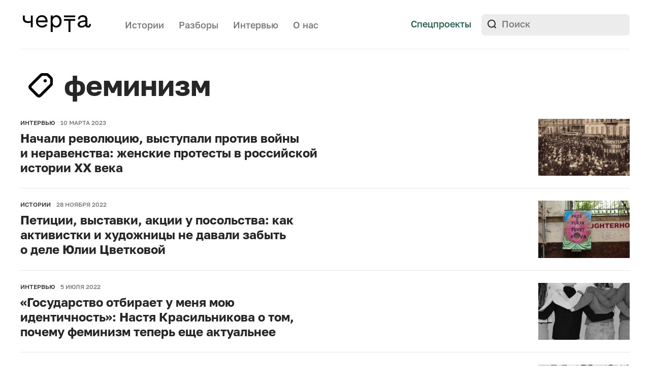

--- FILE ---
content_type: text/html; charset=UTF-8
request_url: https://cherta.media/tag/feminizm/
body_size: 20533
content:
<!doctype html>
<html lang="ru-RU">
<head>
    <meta charset="UTF-8">
    <meta name="viewport" content="width=device-width, initial-scale=1">
	<meta name="msvalidate.01" content="51AA5E70637A783741B8246F3A57A317" />
	<meta name="google-site-verification" content="9BVCn7qWBNqUU3XTKFGfbu6R5vYBZyOL-wn98jjOTkI" />
    <meta name="telegram:channel" content="@chertamedia">
    <meta property="tg:site_verification" content="">
    <link rel="profile" href="https://gmpg.org/xfn/11">

    <meta name='robots' content='index, follow, max-image-preview:large, max-snippet:-1, max-video-preview:-1' />

	<!-- This site is optimized with the Yoast SEO Premium plugin v26.4 (Yoast SEO v26.7) - https://yoast.com/wordpress/plugins/seo/ -->
	<title>Статьи по тегу феминизм &#8212; Черта</title>
	<meta name="description" content="Все материалы по тегу феминизм" />
	<link rel="canonical" href="https://cherta.media/tag/feminizm/" />
	<link rel="next" href="https://cherta.media/tag/feminizm/page/2/" />
	<meta property="og:locale" content="ru_RU" />
	<meta property="og:type" content="article" />
	<meta property="og:title" content="феминизм" />
	<meta property="og:description" content="Все материалы по тегу феминизм" />
	<meta property="og:url" content="https://cherta.media/tag/feminizm/" />
	<meta property="og:site_name" content="Черта" />
	<meta property="og:image" content="https://cherta.media/wp-content/uploads/2022/01/cherta_snippet.png" />
	<meta property="og:image:width" content="1948" />
	<meta property="og:image:height" content="1018" />
	<meta property="og:image:type" content="image/png" />
	<meta name="twitter:card" content="summary_large_image" />
	<meta name="twitter:site" content="@Cherta_media" />
	<script type="application/ld+json" class="yoast-schema-graph">{"@context":"https://schema.org","@graph":[{"@type":"CollectionPage","@id":"https://cherta.media/tag/feminizm/","url":"https://cherta.media/tag/feminizm/","name":"Статьи по тегу феминизм &#8212; Черта","isPartOf":{"@id":"https://cherta.media/#website"},"primaryImageOfPage":{"@id":"https://cherta.media/tag/feminizm/#primaryimage"},"image":{"@id":"https://cherta.media/tag/feminizm/#primaryimage"},"thumbnailUrl":"https://cherta.media/wp-content/uploads/2023/03/zhenshina.jpg","description":"Все материалы по тегу феминизм","breadcrumb":{"@id":"https://cherta.media/tag/feminizm/#breadcrumb"},"inLanguage":"ru-RU"},{"@type":"ImageObject","inLanguage":"ru-RU","@id":"https://cherta.media/tag/feminizm/#primaryimage","url":"https://cherta.media/wp-content/uploads/2023/03/zhenshina.jpg","contentUrl":"https://cherta.media/wp-content/uploads/2023/03/zhenshina.jpg","width":817,"height":499},{"@type":"BreadcrumbList","@id":"https://cherta.media/tag/feminizm/#breadcrumb","itemListElement":[{"@type":"ListItem","position":1,"name":"Главная страница","item":"https://cherta.media/"},{"@type":"ListItem","position":2,"name":"феминизм"}]},{"@type":"WebSite","@id":"https://cherta.media/#website","url":"https://cherta.media/","name":"Черта","description":"Медиа о насилии","publisher":{"@id":"https://cherta.media/#organization"},"potentialAction":[{"@type":"SearchAction","target":{"@type":"EntryPoint","urlTemplate":"https://cherta.media/?s={search_term_string}"},"query-input":{"@type":"PropertyValueSpecification","valueRequired":true,"valueName":"search_term_string"}}],"inLanguage":"ru-RU"},{"@type":"Organization","@id":"https://cherta.media/#organization","name":"Черта","url":"https://cherta.media/","logo":{"@type":"ImageObject","inLanguage":"ru-RU","@id":"https://cherta.media/#/schema/logo/image/","url":"https://cherta.media/wp-content/uploads/2022/01/cherta_snippet2.png","contentUrl":"https://cherta.media/wp-content/uploads/2022/01/cherta_snippet2.png","width":1024,"height":1024,"caption":"Черта"},"image":{"@id":"https://cherta.media/#/schema/logo/image/"},"sameAs":["https://www.facebook.com/cherta.media","https://x.com/Cherta_media","https://www.instagram.com/cherta.media/"]}]}</script>
	<!-- / Yoast SEO Premium plugin. -->


<link rel='dns-prefetch' href='//yastatic.net' />
<link rel="alternate" type="application/rss+xml" title="Черта &raquo; Лента" href="https://cherta.media/feed/" />
<link rel="alternate" type="application/rss+xml" title="Черта &raquo; Лента метки феминизм" href="https://cherta.media/tag/feminizm/feed/" />
<style id='wp-img-auto-sizes-contain-inline-css'>
img:is([sizes=auto i],[sizes^="auto," i]){contain-intrinsic-size:3000px 1500px}
/*# sourceURL=wp-img-auto-sizes-contain-inline-css */
</style>
<style id='wp-emoji-styles-inline-css'>

	img.wp-smiley, img.emoji {
		display: inline !important;
		border: none !important;
		box-shadow: none !important;
		height: 1em !important;
		width: 1em !important;
		margin: 0 0.07em !important;
		vertical-align: -0.1em !important;
		background: none !important;
		padding: 0 !important;
	}
/*# sourceURL=wp-emoji-styles-inline-css */
</style>
<style id='classic-theme-styles-inline-css'>
/*! This file is auto-generated */
.wp-block-button__link{color:#fff;background-color:#32373c;border-radius:9999px;box-shadow:none;text-decoration:none;padding:calc(.667em + 2px) calc(1.333em + 2px);font-size:1.125em}.wp-block-file__button{background:#32373c;color:#fff;text-decoration:none}
/*# sourceURL=/wp-includes/css/classic-themes.min.css */
</style>
<link rel='stylesheet' id='nn-media-style-css' href='https://cherta.media/wp-content/themes/nn-media/style.css?ver=1762959958' media='all' />
<style id='wp-typography-custom-inline-css'>
sub, sup{font-size: 75%;line-height: 100%}sup{vertical-align: 60%}sub{vertical-align: -10%}.amp{font-family: Baskerville, "Goudy Old Style", Palatino, "Book Antiqua", "Warnock Pro", serif;font-size: 1.1em;font-style: italic;font-weight: normal;line-height: 1em}.caps{font-size: 90%}.dquo{margin-left: -0.4em}.quo{margin-left: -0.2em}.pull-single{margin-left: -0.15em}.push-single{margin-right: 0.15em}.pull-double{margin-left: -0.38em}.push-double{margin-right: 0.38em}
/*# sourceURL=wp-typography-custom-inline-css */
</style>
<style id='wp-typography-safari-font-workaround-inline-css'>
body {-webkit-font-feature-settings: "liga";font-feature-settings: "liga";-ms-font-feature-settings: normal;}
/*# sourceURL=wp-typography-safari-font-workaround-inline-css */
</style>
<link rel="https://api.w.org/" href="https://cherta.media/wp-json/" /><link rel="alternate" title="JSON" type="application/json" href="https://cherta.media/wp-json/wp/v2/tags/20" /><link rel="EditURI" type="application/rsd+xml" title="RSD" href="https://cherta.media/xmlrpc.php?rsd" />
<meta name="generator" content="WordPress 6.9" />

			<script>
window.ioObject='io';
(function(i){window[i]=window[i]||function(){(window[i].a=window[i].a||[]).push(arguments)}})(window.ioObject);
</script>
		<script async src="https://cdn.onthe.io/io.js/fIMoTalxryAO"></script>
		<script>
            window._io_config = window._io_config || {};
            window._io_config["0.2.0"] = window._io_config["0.2.0"] || [];
            window._io_config["0.2.0"].push({
                page_url: window.location.href,
                page_title: "феминизм",
                page_type: "default",
                page_language: "en"
            });
		</script>
		<link rel="amphtml" href="https://cherta.media/tag/feminizm/amp/"><link rel="icon" href="https://cherta.media/wp-content/uploads/2022/10/favicon-120px.png" sizes="32x32" />
<link rel="icon" href="https://cherta.media/wp-content/uploads/2022/10/favicon-120px.png" sizes="192x192" />
<link rel="apple-touch-icon" href="https://cherta.media/wp-content/uploads/2022/10/favicon-120px.png" />
<meta name="msapplication-TileImage" content="https://cherta.media/wp-content/uploads/2022/10/favicon-120px.png" />

<style id='global-styles-inline-css'>
:root{--wp--preset--aspect-ratio--square: 1;--wp--preset--aspect-ratio--4-3: 4/3;--wp--preset--aspect-ratio--3-4: 3/4;--wp--preset--aspect-ratio--3-2: 3/2;--wp--preset--aspect-ratio--2-3: 2/3;--wp--preset--aspect-ratio--16-9: 16/9;--wp--preset--aspect-ratio--9-16: 9/16;--wp--preset--color--black: #000000;--wp--preset--color--cyan-bluish-gray: #abb8c3;--wp--preset--color--white: #ffffff;--wp--preset--color--pale-pink: #f78da7;--wp--preset--color--vivid-red: #cf2e2e;--wp--preset--color--luminous-vivid-orange: #ff6900;--wp--preset--color--luminous-vivid-amber: #fcb900;--wp--preset--color--light-green-cyan: #7bdcb5;--wp--preset--color--vivid-green-cyan: #00d084;--wp--preset--color--pale-cyan-blue: #8ed1fc;--wp--preset--color--vivid-cyan-blue: #0693e3;--wp--preset--color--vivid-purple: #9b51e0;--wp--preset--gradient--vivid-cyan-blue-to-vivid-purple: linear-gradient(135deg,rgb(6,147,227) 0%,rgb(155,81,224) 100%);--wp--preset--gradient--light-green-cyan-to-vivid-green-cyan: linear-gradient(135deg,rgb(122,220,180) 0%,rgb(0,208,130) 100%);--wp--preset--gradient--luminous-vivid-amber-to-luminous-vivid-orange: linear-gradient(135deg,rgb(252,185,0) 0%,rgb(255,105,0) 100%);--wp--preset--gradient--luminous-vivid-orange-to-vivid-red: linear-gradient(135deg,rgb(255,105,0) 0%,rgb(207,46,46) 100%);--wp--preset--gradient--very-light-gray-to-cyan-bluish-gray: linear-gradient(135deg,rgb(238,238,238) 0%,rgb(169,184,195) 100%);--wp--preset--gradient--cool-to-warm-spectrum: linear-gradient(135deg,rgb(74,234,220) 0%,rgb(151,120,209) 20%,rgb(207,42,186) 40%,rgb(238,44,130) 60%,rgb(251,105,98) 80%,rgb(254,248,76) 100%);--wp--preset--gradient--blush-light-purple: linear-gradient(135deg,rgb(255,206,236) 0%,rgb(152,150,240) 100%);--wp--preset--gradient--blush-bordeaux: linear-gradient(135deg,rgb(254,205,165) 0%,rgb(254,45,45) 50%,rgb(107,0,62) 100%);--wp--preset--gradient--luminous-dusk: linear-gradient(135deg,rgb(255,203,112) 0%,rgb(199,81,192) 50%,rgb(65,88,208) 100%);--wp--preset--gradient--pale-ocean: linear-gradient(135deg,rgb(255,245,203) 0%,rgb(182,227,212) 50%,rgb(51,167,181) 100%);--wp--preset--gradient--electric-grass: linear-gradient(135deg,rgb(202,248,128) 0%,rgb(113,206,126) 100%);--wp--preset--gradient--midnight: linear-gradient(135deg,rgb(2,3,129) 0%,rgb(40,116,252) 100%);--wp--preset--font-size--small: 13px;--wp--preset--font-size--medium: 20px;--wp--preset--font-size--large: 36px;--wp--preset--font-size--x-large: 42px;--wp--preset--spacing--20: 0.44rem;--wp--preset--spacing--30: 0.67rem;--wp--preset--spacing--40: 1rem;--wp--preset--spacing--50: 1.5rem;--wp--preset--spacing--60: 2.25rem;--wp--preset--spacing--70: 3.38rem;--wp--preset--spacing--80: 5.06rem;--wp--preset--shadow--natural: 6px 6px 9px rgba(0, 0, 0, 0.2);--wp--preset--shadow--deep: 12px 12px 50px rgba(0, 0, 0, 0.4);--wp--preset--shadow--sharp: 6px 6px 0px rgba(0, 0, 0, 0.2);--wp--preset--shadow--outlined: 6px 6px 0px -3px rgb(255, 255, 255), 6px 6px rgb(0, 0, 0);--wp--preset--shadow--crisp: 6px 6px 0px rgb(0, 0, 0);}:where(.is-layout-flex){gap: 0.5em;}:where(.is-layout-grid){gap: 0.5em;}body .is-layout-flex{display: flex;}.is-layout-flex{flex-wrap: wrap;align-items: center;}.is-layout-flex > :is(*, div){margin: 0;}body .is-layout-grid{display: grid;}.is-layout-grid > :is(*, div){margin: 0;}:where(.wp-block-columns.is-layout-flex){gap: 2em;}:where(.wp-block-columns.is-layout-grid){gap: 2em;}:where(.wp-block-post-template.is-layout-flex){gap: 1.25em;}:where(.wp-block-post-template.is-layout-grid){gap: 1.25em;}.has-black-color{color: var(--wp--preset--color--black) !important;}.has-cyan-bluish-gray-color{color: var(--wp--preset--color--cyan-bluish-gray) !important;}.has-white-color{color: var(--wp--preset--color--white) !important;}.has-pale-pink-color{color: var(--wp--preset--color--pale-pink) !important;}.has-vivid-red-color{color: var(--wp--preset--color--vivid-red) !important;}.has-luminous-vivid-orange-color{color: var(--wp--preset--color--luminous-vivid-orange) !important;}.has-luminous-vivid-amber-color{color: var(--wp--preset--color--luminous-vivid-amber) !important;}.has-light-green-cyan-color{color: var(--wp--preset--color--light-green-cyan) !important;}.has-vivid-green-cyan-color{color: var(--wp--preset--color--vivid-green-cyan) !important;}.has-pale-cyan-blue-color{color: var(--wp--preset--color--pale-cyan-blue) !important;}.has-vivid-cyan-blue-color{color: var(--wp--preset--color--vivid-cyan-blue) !important;}.has-vivid-purple-color{color: var(--wp--preset--color--vivid-purple) !important;}.has-black-background-color{background-color: var(--wp--preset--color--black) !important;}.has-cyan-bluish-gray-background-color{background-color: var(--wp--preset--color--cyan-bluish-gray) !important;}.has-white-background-color{background-color: var(--wp--preset--color--white) !important;}.has-pale-pink-background-color{background-color: var(--wp--preset--color--pale-pink) !important;}.has-vivid-red-background-color{background-color: var(--wp--preset--color--vivid-red) !important;}.has-luminous-vivid-orange-background-color{background-color: var(--wp--preset--color--luminous-vivid-orange) !important;}.has-luminous-vivid-amber-background-color{background-color: var(--wp--preset--color--luminous-vivid-amber) !important;}.has-light-green-cyan-background-color{background-color: var(--wp--preset--color--light-green-cyan) !important;}.has-vivid-green-cyan-background-color{background-color: var(--wp--preset--color--vivid-green-cyan) !important;}.has-pale-cyan-blue-background-color{background-color: var(--wp--preset--color--pale-cyan-blue) !important;}.has-vivid-cyan-blue-background-color{background-color: var(--wp--preset--color--vivid-cyan-blue) !important;}.has-vivid-purple-background-color{background-color: var(--wp--preset--color--vivid-purple) !important;}.has-black-border-color{border-color: var(--wp--preset--color--black) !important;}.has-cyan-bluish-gray-border-color{border-color: var(--wp--preset--color--cyan-bluish-gray) !important;}.has-white-border-color{border-color: var(--wp--preset--color--white) !important;}.has-pale-pink-border-color{border-color: var(--wp--preset--color--pale-pink) !important;}.has-vivid-red-border-color{border-color: var(--wp--preset--color--vivid-red) !important;}.has-luminous-vivid-orange-border-color{border-color: var(--wp--preset--color--luminous-vivid-orange) !important;}.has-luminous-vivid-amber-border-color{border-color: var(--wp--preset--color--luminous-vivid-amber) !important;}.has-light-green-cyan-border-color{border-color: var(--wp--preset--color--light-green-cyan) !important;}.has-vivid-green-cyan-border-color{border-color: var(--wp--preset--color--vivid-green-cyan) !important;}.has-pale-cyan-blue-border-color{border-color: var(--wp--preset--color--pale-cyan-blue) !important;}.has-vivid-cyan-blue-border-color{border-color: var(--wp--preset--color--vivid-cyan-blue) !important;}.has-vivid-purple-border-color{border-color: var(--wp--preset--color--vivid-purple) !important;}.has-vivid-cyan-blue-to-vivid-purple-gradient-background{background: var(--wp--preset--gradient--vivid-cyan-blue-to-vivid-purple) !important;}.has-light-green-cyan-to-vivid-green-cyan-gradient-background{background: var(--wp--preset--gradient--light-green-cyan-to-vivid-green-cyan) !important;}.has-luminous-vivid-amber-to-luminous-vivid-orange-gradient-background{background: var(--wp--preset--gradient--luminous-vivid-amber-to-luminous-vivid-orange) !important;}.has-luminous-vivid-orange-to-vivid-red-gradient-background{background: var(--wp--preset--gradient--luminous-vivid-orange-to-vivid-red) !important;}.has-very-light-gray-to-cyan-bluish-gray-gradient-background{background: var(--wp--preset--gradient--very-light-gray-to-cyan-bluish-gray) !important;}.has-cool-to-warm-spectrum-gradient-background{background: var(--wp--preset--gradient--cool-to-warm-spectrum) !important;}.has-blush-light-purple-gradient-background{background: var(--wp--preset--gradient--blush-light-purple) !important;}.has-blush-bordeaux-gradient-background{background: var(--wp--preset--gradient--blush-bordeaux) !important;}.has-luminous-dusk-gradient-background{background: var(--wp--preset--gradient--luminous-dusk) !important;}.has-pale-ocean-gradient-background{background: var(--wp--preset--gradient--pale-ocean) !important;}.has-electric-grass-gradient-background{background: var(--wp--preset--gradient--electric-grass) !important;}.has-midnight-gradient-background{background: var(--wp--preset--gradient--midnight) !important;}.has-small-font-size{font-size: var(--wp--preset--font-size--small) !important;}.has-medium-font-size{font-size: var(--wp--preset--font-size--medium) !important;}.has-large-font-size{font-size: var(--wp--preset--font-size--large) !important;}.has-x-large-font-size{font-size: var(--wp--preset--font-size--x-large) !important;}
/*# sourceURL=global-styles-inline-css */
</style>
</head>

<body data-rsssl=1 class="archive tag tag-feminizm tag-20 wp-custom-logo wp-theme-nn-media">
<div class="mobile-overlay"></div>
<header class="header-main">
    <div class="internal-wrapper">
        <div class="header-bottom clearfix">
            <div class="header-top__logo">
                <a href="https://cherta.media/">
                    <img src="https://cherta.media/wp-content/themes/nn-media/img/logo.svg" alt="">
                </a>
            </div>
            <div class="header-nav">
                <nav>
                    <div class="menu-menu-1-container"><ul id="menu-menu-1" class="menu"><li id="menu-item-342" class="menu-item menu-item-type-post_type_archive menu-item-object-story menu-item-342"><a href="https://cherta.media/story/">Истории</a></li>
<li id="menu-item-29984" class="menu-item menu-item-type-taxonomy menu-item-object-category menu-item-29984"><a href="https://cherta.media/explainers/">Разборы</a></li>
<li id="menu-item-343" class="menu-item menu-item-type-post_type_archive menu-item-object-interview menu-item-343"><a href="https://cherta.media/interview/">Интервью</a></li>
<li id="menu-item-25546" class="header-about-us menu-item menu-item-type-post_type menu-item-object-page menu-item-25546"><a href="https://cherta.media/o-nas/">О нас</a></li>
</ul></div>                </nav>
            </div>

            <div class="header-top__links">
                <!-- <a class="button-default header-donate-mobile" target="_blank" href="https://nasiliu.net/podderzhat/">Поддержать</a> -->
                <a class="header-top__links_link" href="https://cherta.media/projects">Спецпроекты</a>
                <!-- <a class="header-top__links_link mailing-link" href="#">Рассылка</a> -->
                <!-- <a class="header-top__links_link link-line-gray" target="_blank" href="https://nasiliu.net">На сайт Центра</a> -->
                <div class="header-bottom__right">
                    <form class="header-search" role="search" method="get" id="searchform" action="https://cherta.media/">
    <input type="text" value="" name="s" id="s" placeholder="Поиск">
    <input type="submit" id="searchsubmit" value="">
</form>
                </div>
            </div>
            <div class="header-nav-mobile">
              <!-- <a class="header-top__links_link mailing-link" href="#">Рассылка</a> -->
              <a class="header-top__links_link spec-link" href="https://cherta.media/projects">Спецпроекты</a>
              <div class="mobile-bar"  >
                <svg class="nav-icon-open" width="26" height="19" viewBox="0 0 26 19" fill="none" xmlns="http://www.w3.org/2000/svg">
                <path d="M0 1.5C0 0.670854 0.5798 0 1.2935 0H11.7065C12.0496 1.18561e-08 12.3786 0.158035 12.6211 0.43934C12.8637 0.720644 13 1.10218 13 1.5C13 1.89782 12.8637 2.27936 12.6211 2.56066C12.3786 2.84196 12.0496 3 11.7065 3H1.2935C0.950442 3 0.621436 2.84196 0.378857 2.56066C0.136279 2.27936 0 1.89782 0 1.5Z" fill="#272727"/>
                <path d="M0 9.5C0 8.67085 0.5798 8 1.2935 8H24.7065C25.0496 8 25.3786 8.15803 25.6211 8.43934C25.8637 8.72064 26 9.10218 26 9.5C26 9.89782 25.8637 10.2794 25.6211 10.5607C25.3786 10.842 25.0496 11 24.7065 11H1.2935C0.950442 11 0.621436 10.842 0.378857 10.5607C0.136279 10.2794 0 9.89782 0 9.5Z" fill="#272727"/>
                <path d="M1.27929 16C0.939998 16 0.614607 16.158 0.374694 16.4393C0.134782 16.7206 0 17.1022 0 17.5C0 17.8978 0.134782 18.2794 0.374694 18.5607C0.614607 18.842 0.939998 19 1.27929 19H16.7207C17.06 19 17.3854 18.842 17.6253 18.5607C17.8652 18.2794 18 17.8978 18 17.5C18 17.1022 17.8652 16.7206 17.6253 16.4393C17.3854 16.158 17.06 16 16.7207 16H1.27929Z" fill="#272727"/>
                </svg>
                <svg class="nav-icon-close" width="20" height="20" viewBox="0 0 20 20" fill="none" xmlns="http://www.w3.org/2000/svg">
                <path d="M18.8882 1.11155C18.274 0.497395 17.3807 0.396915 16.8927 0.884893L0.88452 16.8931C0.649961 17.1276 0.542067 17.4696 0.584574 17.8439C0.62708 18.2181 0.816505 18.5939 1.11118 18.8885C1.40585 19.1832 1.78163 19.3726 2.15585 19.4151C2.53007 19.4576 2.87208 19.3497 3.10664 19.1152L19.1148 3.10702C19.3494 2.87246 19.4573 2.53045 19.4148 2.15623C19.3723 1.782 19.1828 1.40622 18.8882 1.11155Z" fill="#272727"/>
                <path d="M1.11184 1.11106C1.72599 0.496907 2.61933 0.396427 3.10731 0.884405L19.1155 16.8926C19.35 17.1271 19.4579 17.4691 19.4154 17.8434C19.3729 18.2176 19.1835 18.5934 18.8888 18.888C18.5942 19.1827 18.2184 19.3721 17.8441 19.4146C17.4699 19.4572 17.1279 19.3493 16.8934 19.1147L0.885182 3.10653C0.650624 2.87197 0.542729 2.52996 0.585236 2.15574C0.627742 1.78151 0.817167 1.40573 1.11184 1.11106Z" fill="#272727"/>
                </svg>

              </div>

            </div>
        </div>

        <div class="border-line"></div>
        <nav class="header-menu" >
          <div class="internal-wrapper">
            <div class="menu-wrapper">
                  <div class="mobile">
                      <form class="header-search" role="search" method="get" id="searchform" action="https://cherta.media/">
    <input type="text" value="" name="s" id="s" placeholder="Поиск">
    <input type="submit" id="searchsubmit" value="">
</form>
                  </div>
              <div class="menu-container">
                    <div class="menu-item"><a href="https://t.me/chertamedia" target="_blank">Телеграм</a></div>
                    <div class="menu-menu-1-container"><ul id="menu-menu-2" class="menu"><li class="menu-item menu-item-type-post_type_archive menu-item-object-story menu-item-342"><a href="https://cherta.media/story/">Истории</a></li>
<li class="menu-item menu-item-type-taxonomy menu-item-object-category menu-item-29984"><a href="https://cherta.media/explainers/">Разборы</a></li>
<li class="menu-item menu-item-type-post_type_archive menu-item-object-interview menu-item-343"><a href="https://cherta.media/interview/">Интервью</a></li>
<li class="header-about-us menu-item menu-item-type-post_type menu-item-object-page menu-item-25546"><a href="https://cherta.media/o-nas/">О нас</a></li>
</ul></div>              </div>


            </div>

          </div>
        </nav>
        <!-- <div class="header-bottom clearfix">
            <div class="header-bottom__left">

                <div class="header-donate">
                    <a class="button-default" target="_blank" href="https://nasiliu.net/podderzhat/">
                        Поддержать Центр
                    </a>
                </div>
            </div>

        </div> -->
    </div>

    <div class="mailing-overlay"></div>
<div class="mailing-block">
    <div class="mailing-block__close-icon">
        <svg width="24" height="24" viewBox="0 0 24 24" fill="none" xmlns="http://www.w3.org/2000/svg">
            <path d="M5 5L12 12M19 19L12 12M12 12L19 5L5 19" stroke="#636363" stroke-width="2" stroke-linecap="round" stroke-linejoin="round"/>
        </svg>
    </div>
    <div class="mailing-block__img">
        <img src="https://cherta.media/wp-content/themes/nn-media/img/message-icon.svg" alt="">
    </div>
    <div id="mailingFormBlock">
        <div class="mailing-block__title">
            Рассылка Черты
        </div>
        <div class="mailing-block__text">
            «Черта» — медиа про насилие и неравенство в России. Рассказываем интересные, важные, глубокие, драматичные и вдохновляющие истории. Изучаем важные проблемы, которые могут коснуться каждого.
        </div>
        <div class="mailing-block__form">
            <form action="" id="subscriptionForm">
                <div class="flex-wrapper">
                    <input id="mailingEmail" class="mailing-block__form_input-text" type="email" placeholder="E-mail" required>
                    <input id="mailingSubmit" class="mailing-block__form_input-submit" type="submit" value="Подписаться">
                </div>
            </form>
        </div>
    </div>
    <div id="mailingFormSuccessBlock" style="display: none">
        <div class="mailing-block__title">
            Спасибо за подписку!
        </div>
        <div class="mailing-block__text">
            Первые письма прилетят уже совсем скоро.
        </div>
        <button type="button" class="mailing-block__form_button_dismiss close-mailing-form">Супер!</button>
    </div>
    <div id="mailingFormFailureBlock" style="display: none">
        <div class="mailing-block__title">
            Что-то пошло не так :(
        </div>
        <div class="mailing-block__text">
            Пожалуйста, попробуйте позже.
        </div>
        <button type="button" class="mailing-block__form_button_dismiss close-mailing-form">Хорошо</button>
    </div>
</div>

</header>

<div class="page-main-padding"></div>
    <main  class="main-wrapper">

        <div class="internal-wrapper">
            <section class="page-search__title tag-title">
                <h1 class="page-search__title_title">
                    <div class="tag-title-img">
                        <svg width="64" height="64" viewBox="0 0 64 64" fill="none" xmlns="http://www.w3.org/2000/svg">
                            <path d="M33.8442 53.5355L54.0043 33.3925C55.7149 31.663 56 30.5846 56 27.9803V20.269C56 17.8681 55.4298 16.9118 53.5767 15.0399L48.9338 10.4212C47.0807 8.5697 46.1032 8 43.7003 8H36.0028C33.3962 8 32.3576 8.32554 30.6471 10.0347L10.4666 30.1777C7.188 33.4535 7.16764 37.0752 10.4666 40.3713L23.6419 53.5355C26.9612 56.8317 30.586 56.8113 33.8442 53.5355ZM30.4842 49.2017C29.3438 50.3411 28.2034 50.3818 27.002 49.1814L14.8244 37.0141C13.6026 35.8137 13.684 34.6743 14.8041 33.5349L34.5366 13.8598C34.9438 13.4325 35.2697 13.2494 35.8806 13.2494H43.3745C43.9446 13.2494 44.3519 13.4529 44.6981 13.7988L50.1963 19.272C50.5425 19.6179 50.7461 20.0451 50.7461 20.6148V28.1024C50.7461 28.7738 50.5832 29.0993 50.1963 29.4859L30.4842 49.2017ZM40.8901 26.2508C42.7024 26.2508 44.0872 24.8673 44.0872 23.0768C44.0872 21.3066 42.7024 19.9027 40.8901 19.9027C39.0981 19.9027 37.7133 21.3066 37.7133 23.0768C37.7133 24.8673 39.0981 26.2508 40.8901 26.2508Z" fill="black"/>
                        </svg>
                    </div>
                    феминизм                </h1>
            </section>

            <section class="page-search__block" id="tagAjaxContainer">
                                    <div class="page-search__block_item">
                        <a class="article-all-block-link article-img-link article-link-wrapper" href="https://cherta.media/interview/nachali-revolyuciyu-vystupali-protiv-vojny/">
                            <div class="flex-wrapper">
                                <div class="page-search__block_item_text">
                                    <div class="page-search__block_item_text_tags article-tags">
                                        <div class="article-tags__item">
                                            Интервью                                        </div>
                                        <div class="article-tags__item article-tags__gray">
                                            10 марта 2023                                        </div>
                                    </div>
                                    <div class="page-search__block_item_text_title-wrapper">
                                        <h2 class="article-img-link-title article-link-title page-search__block_item_text_title">
                                            Начали революцию, выступали против войны и&nbsp;неравенства: <span>женские протесты в&nbsp;российской истории XX&nbsp;века</span>                                        </h2>
                                    </div>
                                </div>
                                                                    <div class="page-search__block_item_img article-img-wrapper">
                                        <img width="282" height="176" src="https://cherta.media/wp-content/uploads/2023/03/zhenshina-282x176.jpg" class="attachment-story_thumb size-story_thumb wp-post-image" alt="" decoding="async" srcset="https://cherta.media/wp-content/uploads/2023/03/zhenshina-282x176.jpg 282w, https://cherta.media/wp-content/uploads/2023/03/zhenshina-588x368.jpg 588w, https://cherta.media/wp-content/uploads/2023/03/zhenshina-732x458.jpg 732w" sizes="(max-width: 282px) 100vw, 282px" />                                    </div>
                                                            </div>
                        </a>
                    </div>
                                    <div class="page-search__block_item">
                        <a class="article-all-block-link article-img-link article-link-wrapper" href="https://cherta.media/story/peticii-vystavki-akcii-u-posolstva/">
                            <div class="flex-wrapper">
                                <div class="page-search__block_item_text">
                                    <div class="page-search__block_item_text_tags article-tags">
                                        <div class="article-tags__item">
                                            Истории                                        </div>
                                        <div class="article-tags__item article-tags__gray">
                                            28 ноября 2022                                        </div>
                                    </div>
                                    <div class="page-search__block_item_text_title-wrapper">
                                        <h2 class="article-img-link-title article-link-title page-search__block_item_text_title">
                                            Петиции, выставки, акции у&nbsp;посольства: <span>как активистки и&nbsp;художницы не давали забыть о&nbsp;деле Юлии Цветковой</span>                                        </h2>
                                    </div>
                                </div>
                                                                    <div class="page-search__block_item_img article-img-wrapper">
                                        <img width="282" height="176" src="https://cherta.media/wp-content/uploads/2022/11/photo_2022-11-28-12.27.49-282x176.jpeg" class="attachment-story_thumb size-story_thumb wp-post-image" alt="" decoding="async" srcset="https://cherta.media/wp-content/uploads/2022/11/photo_2022-11-28-12.27.49-282x176.jpeg 282w, https://cherta.media/wp-content/uploads/2022/11/photo_2022-11-28-12.27.49-588x368.jpeg 588w, https://cherta.media/wp-content/uploads/2022/11/photo_2022-11-28-12.27.49-732x458.jpeg 732w" sizes="(max-width: 282px) 100vw, 282px" />                                    </div>
                                                            </div>
                        </a>
                    </div>
                                    <div class="page-search__block_item">
                        <a class="article-all-block-link article-img-link article-link-wrapper" href="https://cherta.media/interview/gosudarstvo-otbiraet-u-menya-moyu-identichnost/">
                            <div class="flex-wrapper">
                                <div class="page-search__block_item_text">
                                    <div class="page-search__block_item_text_tags article-tags">
                                        <div class="article-tags__item">
                                            Интервью                                        </div>
                                        <div class="article-tags__item article-tags__gray">
                                            5 июля 2022                                        </div>
                                    </div>
                                    <div class="page-search__block_item_text_title-wrapper">
                                        <h2 class="article-img-link-title article-link-title page-search__block_item_text_title">
                                            «Государство отбирает у&nbsp;меня мою идентичность»: <span>Настя Красильникова о&nbsp;том, почему феминизм теперь еще актуальнее</span>                                        </h2>
                                    </div>
                                </div>
                                                                    <div class="page-search__block_item_img article-img-wrapper">
                                        <img width="282" height="176" src="https://cherta.media/wp-content/uploads/2022/07/greyscale-group-friends-back-hugging-each-other-282x176.jpg" class="attachment-story_thumb size-story_thumb wp-post-image" alt="интервью с настей красильниковой, женщины, солидарность, феминизм" decoding="async" srcset="https://cherta.media/wp-content/uploads/2022/07/greyscale-group-friends-back-hugging-each-other-282x176.jpg 282w, https://cherta.media/wp-content/uploads/2022/07/greyscale-group-friends-back-hugging-each-other-588x368.jpg 588w, https://cherta.media/wp-content/uploads/2022/07/greyscale-group-friends-back-hugging-each-other-732x458.jpg 732w" sizes="(max-width: 282px) 100vw, 282px" />                                    </div>
                                                            </div>
                        </a>
                    </div>
                                    <div class="page-search__block_item">
                        <a class="article-all-block-link article-img-link article-link-wrapper" href="https://cherta.media/fem-otel-zena-v-vashingtone-otkrylsya-pervyj-v-mire-otel-posvyashhennyj-dostizheniyam-zhenshhin/">
                            <div class="flex-wrapper">
                                <div class="page-search__block_item_text">
                                    <div class="page-search__block_item_text_tags article-tags">
                                        <div class="article-tags__item">
                                            Записи                                        </div>
                                        <div class="article-tags__item article-tags__gray">
                                            28 октября 2021                                        </div>
                                    </div>
                                    <div class="page-search__block_item_text_title-wrapper">
                                        <h2 class="article-img-link-title article-link-title page-search__block_item_text_title">
                                            Фем-отель «Зена»: в&nbsp;Вашингтоне открылся первый в&nbsp;мире отель, посвященный достижениям женщин                                        </h2>
                                    </div>
                                </div>
                                                                    <div class="page-search__block_item_img article-img-wrapper">
                                        <img width="282" height="176" src="https://cherta.media/wp-content/uploads/2021/10/-e1635424610669-282x176.jpg" class="attachment-story_thumb size-story_thumb wp-post-image" alt="" decoding="async" loading="lazy" />                                    </div>
                                                            </div>
                        </a>
                    </div>
                                    <div class="page-search__block_item">
                        <a class="article-all-block-link article-img-link article-link-wrapper" href="https://cherta.media/story/zolushki-texindustrii-kto-takie-gerlboss-kak-oni-stroyat-kareru-i-pochemu-ix-vse-nenavidyat/">
                            <div class="flex-wrapper">
                                <div class="page-search__block_item_text">
                                    <div class="page-search__block_item_text_tags article-tags">
                                        <div class="article-tags__item">
                                            Истории                                        </div>
                                        <div class="article-tags__item article-tags__gray">
                                            20 октября 2021                                        </div>
                                    </div>
                                    <div class="page-search__block_item_text_title-wrapper">
                                        <h2 class="article-img-link-title article-link-title page-search__block_item_text_title">
                                            Золушки техиндустрии: кто такие герлбосс, как они строят карьеру и&nbsp;почему их все ненавидят                                        </h2>
                                    </div>
                                </div>
                                                                    <div class="page-search__block_item_img article-img-wrapper">
                                        <img width="282" height="176" src="https://cherta.media/wp-content/uploads/2021/10/3-282x176.jpg" class="attachment-story_thumb size-story_thumb wp-post-image" alt="герлбосс, феминизм, карьера, критика, стеклянный потолок" decoding="async" loading="lazy" srcset="https://cherta.media/wp-content/uploads/2021/10/3-282x176.jpg 282w, https://cherta.media/wp-content/uploads/2021/10/3-588x368.jpg 588w, https://cherta.media/wp-content/uploads/2021/10/3-732x458.jpg 732w" sizes="auto, (max-width: 282px) 100vw, 282px" />                                    </div>
                                                            </div>
                        </a>
                    </div>
                                    <div class="page-search__block_item">
                        <a class="article-all-block-link article-img-link article-link-wrapper" href="https://cherta.media/interview/za-sebya-ne-strashno-strashno-ot-novostej-lyusya-shtejn/">
                            <div class="flex-wrapper">
                                <div class="page-search__block_item_text">
                                    <div class="page-search__block_item_text_tags article-tags">
                                        <div class="article-tags__item">
                                            Интервью                                        </div>
                                        <div class="article-tags__item article-tags__gray">
                                            18 октября 2021                                        </div>
                                    </div>
                                    <div class="page-search__block_item_text_title-wrapper">
                                        <h2 class="article-img-link-title article-link-title page-search__block_item_text_title">
                                            «За себя не страшно, страшно от новостей». Люся Штейн о&nbsp;приговоре, отношениях под арестом и&nbsp;игнорировании феминизма                                        </h2>
                                    </div>
                                </div>
                                                                    <div class="page-search__block_item_img article-img-wrapper">
                                        <img width="282" height="176" src="https://cherta.media/wp-content/uploads/2021/10/штейн111-282x176.png" class="attachment-story_thumb size-story_thumb wp-post-image" alt="" decoding="async" loading="lazy" srcset="https://cherta.media/wp-content/uploads/2021/10/штейн111-282x176.png 282w, https://cherta.media/wp-content/uploads/2021/10/штейн111-588x368.png 588w, https://cherta.media/wp-content/uploads/2021/10/штейн111-732x458.png 732w" sizes="auto, (max-width: 282px) 100vw, 282px" />                                    </div>
                                                            </div>
                        </a>
                    </div>
                                    <div class="page-search__block_item">
                        <a class="article-all-block-link article-img-link article-link-wrapper" href="https://cherta.media/interview/oksana-pushkina-ya-delala-vse-vozmozhnoe-chtoby-izbezhat-raskola-v-obshhestve/">
                            <div class="flex-wrapper">
                                <div class="page-search__block_item_text">
                                    <div class="page-search__block_item_text_tags article-tags">
                                        <div class="article-tags__item">
                                            Интервью                                        </div>
                                        <div class="article-tags__item article-tags__gray">
                                            13 октября 2021                                        </div>
                                    </div>
                                    <div class="page-search__block_item_text_title-wrapper">
                                        <h2 class="article-img-link-title article-link-title page-search__block_item_text_title">
                                            Оксана Пушкина: «Я делала все возможное, чтобы избежать раскола в&nbsp;обществе»                                        </h2>
                                    </div>
                                </div>
                                                                    <div class="page-search__block_item_img article-img-wrapper">
                                        <img width="282" height="176" src="https://cherta.media/wp-content/uploads/2021/10/photo_2021-10-12_14-04-57-282x176.jpg" class="attachment-story_thumb size-story_thumb wp-post-image" alt="закон о домашнем насилии, Оксана Пушкина, госдума, домашнее насилие, феминизм" decoding="async" loading="lazy" srcset="https://cherta.media/wp-content/uploads/2021/10/photo_2021-10-12_14-04-57-282x176.jpg 282w, https://cherta.media/wp-content/uploads/2021/10/photo_2021-10-12_14-04-57-588x368.jpg 588w, https://cherta.media/wp-content/uploads/2021/10/photo_2021-10-12_14-04-57-732x458.jpg 732w" sizes="auto, (max-width: 282px) 100vw, 282px" />                                    </div>
                                                            </div>
                        </a>
                    </div>
                                    <div class="page-search__block_item">
                        <a class="article-all-block-link article-img-link article-link-wrapper" href="https://cherta.media/v-roskomnadzore-predlozhili-priravnyat-lgbt-chajld-fri-i-radikalnyj-feminizm-k-extremizmu/">
                            <div class="flex-wrapper">
                                <div class="page-search__block_item_text">
                                    <div class="page-search__block_item_text_tags article-tags">
                                        <div class="article-tags__item">
                                            Записи                                        </div>
                                        <div class="article-tags__item article-tags__gray">
                                            30 сентября 2021                                        </div>
                                    </div>
                                    <div class="page-search__block_item_text_title-wrapper">
                                        <h2 class="article-img-link-title article-link-title page-search__block_item_text_title">
                                            В Роскомнадзоре предложили приравнять ЛГБТ, чайлд-фри и&nbsp;радикальный феминизм к&nbsp;экстремизму                                        </h2>
                                    </div>
                                </div>
                                                                    <div class="page-search__block_item_img article-img-wrapper">
                                        <img width="282" height="176" src="https://cherta.media/wp-content/uploads/2021/09/Group-186-2021-09-30T114927.901-282x176.jpg" class="attachment-story_thumb size-story_thumb wp-post-image" alt="В комиссии при Роскомнадзоре предложили признать экстремистскими движения чайлд-фри, радикального феминизма, фурри и ЛГБТ." decoding="async" loading="lazy" srcset="https://cherta.media/wp-content/uploads/2021/09/Group-186-2021-09-30T114927.901-282x176.jpg 282w, https://cherta.media/wp-content/uploads/2021/09/Group-186-2021-09-30T114927.901-588x368.jpg 588w, https://cherta.media/wp-content/uploads/2021/09/Group-186-2021-09-30T114927.901-732x458.jpg 732w" sizes="auto, (max-width: 282px) 100vw, 282px" />                                    </div>
                                                            </div>
                        </a>
                    </div>
                                    <div class="page-search__block_item">
                        <a class="article-all-block-link article-img-link article-link-wrapper" href="https://cherta.media/interview/my-vse-naxodimsya-pod-postoyannoj-ugrozoj-art-gruppa-gryaznye-zhenshhiny-o-gendernoj-diskriminacii-v-iskusstve/">
                            <div class="flex-wrapper">
                                <div class="page-search__block_item_text">
                                    <div class="page-search__block_item_text_tags article-tags">
                                        <div class="article-tags__item">
                                            Интервью                                        </div>
                                        <div class="article-tags__item article-tags__gray">
                                            24 сентября 2021                                        </div>
                                    </div>
                                    <div class="page-search__block_item_text_title-wrapper">
                                        <h2 class="article-img-link-title article-link-title page-search__block_item_text_title">
                                            «Мы все находимся под постоянной угрозой»: арт-группа «Грязные женщины» о&nbsp;гендерной дискриминации в&nbsp;искусстве                                        </h2>
                                    </div>
                                </div>
                                                                    <div class="page-search__block_item_img article-img-wrapper">
                                        <img width="282" height="176" src="https://cherta.media/wp-content/uploads/2021/09/DSC06728-282x176.jpg" class="attachment-story_thumb size-story_thumb wp-post-image" alt="современное искусство, Новосибирск, женщины в Новосибирске" decoding="async" loading="lazy" srcset="https://cherta.media/wp-content/uploads/2021/09/DSC06728-282x176.jpg 282w, https://cherta.media/wp-content/uploads/2021/09/DSC06728-588x368.jpg 588w, https://cherta.media/wp-content/uploads/2021/09/DSC06728-732x458.jpg 732w" sizes="auto, (max-width: 282px) 100vw, 282px" />                                    </div>
                                                            </div>
                        </a>
                    </div>
                                    <div class="page-search__block_item">
                        <a class="article-all-block-link article-img-link article-link-wrapper" href="https://cherta.media/interview/arina-xolina/">
                            <div class="flex-wrapper">
                                <div class="page-search__block_item_text">
                                    <div class="page-search__block_item_text_tags article-tags">
                                        <div class="article-tags__item">
                                            Интервью                                        </div>
                                        <div class="article-tags__item article-tags__gray">
                                            9 сентября 2021                                        </div>
                                    </div>
                                    <div class="page-search__block_item_text_title-wrapper">
                                        <h2 class="article-img-link-title article-link-title page-search__block_item_text_title">
                                            Арина Холина: «Женщины пошлют всех, станут лесбиянками, будут рожать с&nbsp;помощью спермобанков»                                        </h2>
                                    </div>
                                </div>
                                                                    <div class="page-search__block_item_img article-img-wrapper">
                                        <img width="282" height="176" src="https://cherta.media/wp-content/uploads/2021/09/заходная-холина-282x176.jpg" class="attachment-story_thumb size-story_thumb wp-post-image" alt="" decoding="async" loading="lazy" srcset="https://cherta.media/wp-content/uploads/2021/09/заходная-холина-282x176.jpg 282w, https://cherta.media/wp-content/uploads/2021/09/заходная-холина-588x368.jpg 588w, https://cherta.media/wp-content/uploads/2021/09/заходная-холина-732x458.jpg 732w" sizes="auto, (max-width: 282px) 100vw, 282px" />                                    </div>
                                                            </div>
                        </a>
                    </div>
                                    <div class="page-search__block_item">
                        <a class="article-all-block-link article-img-link article-link-wrapper" href="https://cherta.media/interview/etot-ushherb-ne-vozmestim-afganskaya-pravozashhitnica-o-tom-pochemu-zhenshhin-v-strane-ne-zhdet-nichego-xoroshego/">
                            <div class="flex-wrapper">
                                <div class="page-search__block_item_text">
                                    <div class="page-search__block_item_text_tags article-tags">
                                        <div class="article-tags__item">
                                            Интервью                                        </div>
                                        <div class="article-tags__item article-tags__gray">
                                            30 августа 2021                                        </div>
                                    </div>
                                    <div class="page-search__block_item_text_title-wrapper">
                                        <h2 class="article-img-link-title article-link-title page-search__block_item_text_title">
                                            Этот ущерб не возместим: афганская правозащитница о&nbsp;том, почему женщин в&nbsp;стране не ждет ничего хорошего                                        </h2>
                                    </div>
                                </div>
                                                                    <div class="page-search__block_item_img article-img-wrapper">
                                        <img width="282" height="176" src="https://cherta.media/wp-content/uploads/2021/08/cutafghan-282x176.jpg" class="attachment-story_thumb size-story_thumb wp-post-image" alt="Афганистан, права женщин, положение женщин, феминизм, терроризм, талибы" decoding="async" loading="lazy" srcset="https://cherta.media/wp-content/uploads/2021/08/cutafghan-282x176.jpg 282w, https://cherta.media/wp-content/uploads/2021/08/cutafghan-588x368.jpg 588w" sizes="auto, (max-width: 282px) 100vw, 282px" />                                    </div>
                                                            </div>
                        </a>
                    </div>
                                    <div class="page-search__block_item">
                        <a class="article-all-block-link article-img-link article-link-wrapper" href="https://cherta.media/story/prava-zhenshhin-dagestan/">
                            <div class="flex-wrapper">
                                <div class="page-search__block_item_text">
                                    <div class="page-search__block_item_text_tags article-tags">
                                        <div class="article-tags__item">
                                            Истории                                        </div>
                                        <div class="article-tags__item article-tags__gray">
                                            23 августа 2021                                        </div>
                                    </div>
                                    <div class="page-search__block_item_text_title-wrapper">
                                        <h2 class="article-img-link-title article-link-title page-search__block_item_text_title">
                                            «Дагестан глубже, чем кажется»: <span>что думают о&nbsp;правах женщин, разводах и&nbsp;насилии в&nbsp;республике</span>                                        </h2>
                                    </div>
                                </div>
                                                                    <div class="page-search__block_item_img article-img-wrapper">
                                        <img width="282" height="176" src="https://cherta.media/wp-content/uploads/2021/08/прокудин-горский-282x176.jpg" class="attachment-story_thumb size-story_thumb wp-post-image" alt="" decoding="async" loading="lazy" srcset="https://cherta.media/wp-content/uploads/2021/08/прокудин-горский-282x176.jpg 282w, https://cherta.media/wp-content/uploads/2021/08/прокудин-горский-588x368.jpg 588w, https://cherta.media/wp-content/uploads/2021/08/прокудин-горский-732x458.jpg 732w" sizes="auto, (max-width: 282px) 100vw, 282px" />                                    </div>
                                                            </div>
                        </a>
                    </div>
                                    <div class="page-search__block_item">
                        <a class="article-all-block-link article-img-link article-link-wrapper" href="https://cherta.media/story/sestry-musulmanki-za-chto-boretsya-islamskij-feminizm/">
                            <div class="flex-wrapper">
                                <div class="page-search__block_item_text">
                                    <div class="page-search__block_item_text_tags article-tags">
                                        <div class="article-tags__item">
                                            Истории                                        </div>
                                        <div class="article-tags__item article-tags__gray">
                                            19 августа 2021                                        </div>
                                    </div>
                                    <div class="page-search__block_item_text_title-wrapper">
                                        <h2 class="article-img-link-title article-link-title page-search__block_item_text_title">
                                            Сестры-мусульманки: за что борется исламский феминизм                                        </h2>
                                    </div>
                                </div>
                                                                    <div class="page-search__block_item_img article-img-wrapper">
                                        <img width="282" height="176" src="https://cherta.media/wp-content/uploads/2021/08/13180608504_448916dc7d_k-282x176.jpg" class="attachment-story_thumb size-story_thumb wp-post-image" alt="" decoding="async" loading="lazy" srcset="https://cherta.media/wp-content/uploads/2021/08/13180608504_448916dc7d_k-282x176.jpg 282w, https://cherta.media/wp-content/uploads/2021/08/13180608504_448916dc7d_k-588x368.jpg 588w, https://cherta.media/wp-content/uploads/2021/08/13180608504_448916dc7d_k-732x458.jpg 732w" sizes="auto, (max-width: 282px) 100vw, 282px" />                                    </div>
                                                            </div>
                        </a>
                    </div>
                                    <div class="page-search__block_item">
                        <a class="article-all-block-link article-img-link article-link-wrapper" href="https://cherta.media/story/uxod-za-rebenkom-dolzhen-oplachivatsya-kak-kristal-istman-borolas-za-posobiya-na-detej/">
                            <div class="flex-wrapper">
                                <div class="page-search__block_item_text">
                                    <div class="page-search__block_item_text_tags article-tags">
                                        <div class="article-tags__item">
                                            Истории                                        </div>
                                        <div class="article-tags__item article-tags__gray">
                                            13 августа 2021                                        </div>
                                    </div>
                                    <div class="page-search__block_item_text_title-wrapper">
                                        <h2 class="article-img-link-title article-link-title page-search__block_item_text_title">
                                            Уход за ребенком должен оплачиваться: как Кристал Истман боролась за пособия на детей                                        </h2>
                                    </div>
                                </div>
                                                                    <div class="page-search__block_item_img article-img-wrapper">
                                        <img width="282" height="176" src="https://cherta.media/wp-content/uploads/2021/08/3084419315_b666197de9_o-282x176.jpg" class="attachment-story_thumb size-story_thumb wp-post-image" alt="Феминизм, суфражистки" decoding="async" loading="lazy" srcset="https://cherta.media/wp-content/uploads/2021/08/3084419315_b666197de9_o-282x176.jpg 282w, https://cherta.media/wp-content/uploads/2021/08/3084419315_b666197de9_o-588x368.jpg 588w, https://cherta.media/wp-content/uploads/2021/08/3084419315_b666197de9_o-732x458.jpg 732w" sizes="auto, (max-width: 282px) 100vw, 282px" />                                    </div>
                                                            </div>
                        </a>
                    </div>
                                    <div class="page-search__block_item">
                        <a class="article-all-block-link article-img-link article-link-wrapper" href="https://cherta.media/deputat-gosdumy-predlozhila-zapretit-propagandu-feminizma-i-seks-prosveta/">
                            <div class="flex-wrapper">
                                <div class="page-search__block_item_text">
                                    <div class="page-search__block_item_text_tags article-tags">
                                        <div class="article-tags__item">
                                            Записи                                        </div>
                                        <div class="article-tags__item article-tags__gray">
                                            25 мая 2021                                        </div>
                                    </div>
                                    <div class="page-search__block_item_text_title-wrapper">
                                        <h2 class="article-img-link-title article-link-title page-search__block_item_text_title">
                                            Депутат Госдумы предложила запретить пропаганду феминизма и&nbsp;секс-просвета                                        </h2>
                                    </div>
                                </div>
                                                                    <div class="page-search__block_item_img article-img-wrapper">
                                        <img width="282" height="176" src="https://cherta.media/wp-content/uploads/2021/05/Group-186-2021-05-25T144457.101-282x176.jpg" class="attachment-story_thumb size-story_thumb wp-post-image" alt="Депутат Госдумы предложила запретить пропаганду феминизма и секс-просвета" decoding="async" loading="lazy" srcset="https://cherta.media/wp-content/uploads/2021/05/Group-186-2021-05-25T144457.101-282x176.jpg 282w, https://cherta.media/wp-content/uploads/2021/05/Group-186-2021-05-25T144457.101-588x368.jpg 588w, https://cherta.media/wp-content/uploads/2021/05/Group-186-2021-05-25T144457.101-732x458.jpg 732w" sizes="auto, (max-width: 282px) 100vw, 282px" />                                    </div>
                                                            </div>
                        </a>
                    </div>
                            </section>

                            <div class="show-more-wrapper article-three-rows-wrapper__show-more-wrapper">
                    <div class="show-more-wrapper__button" id="loadTagArchive"
                         data-page="2"
                         data-tag="">
                        Показать ещё немного
                    </div>
                </div>
            
        </div>

    </main>


<footer class="footer-main">

    <div class="footer-links">
        <div class="internal-wrapper flex-wrapper">
            <div class="footer-links__donate footer-link-item-block">
                <div class="footer-logo">
                    <a href="">
                        <img src="https://cherta.media/wp-content/themes/nn-media/img/logo.svg" alt="">
                    </a>
                </div>
                <div class="footer-links__donate__button">
                    <a class="button-default big" href="https://nasiliu.net/podderzhat/">Поддержать Центр</a>
                </div>
                <div class="footer-links__about">
                  Интересные, важные и глубокие тексты про насилие и неравенство в России.
                  <br>
                  <br>
                  «Черта» внесена Минюстом в реестр иностранных агентов. 18+
                </div>
            </div>
            <div class="footer-links__block footer-link-item-block big">
                <h2 class="footer-links__block_title">
                    Рубрики
                </h2>
                <nav>
                    <div class="menu-menu-footer-container"><ul id="menu-menu-footer" class="menu"><li id="menu-item-23287" class="menu-item menu-item-type-post_type_archive menu-item-object-story menu-item-23287"><a href="https://cherta.media/story/">Истории</a></li>
<li id="menu-item-29983" class="menu-item menu-item-type-taxonomy menu-item-object-category menu-item-29983"><a href="https://cherta.media/explainers/">Разборы</a></li>
<li id="menu-item-23288" class="menu-item menu-item-type-post_type_archive menu-item-object-interview menu-item-23288"><a href="https://cherta.media/interview/">Интервью</a></li>
<li id="menu-item-28675" class="menu-item menu-item-type-post_type menu-item-object-page menu-item-28675"><a href="https://cherta.media/o-nas/">О нас</a></li>
</ul></div>
                </nav>
            </div>
            <div class="footer-links__block footer-link-item-block big">
                <h2 class="footer-links__block_title">
                    Мы в соцсетях
                </h2>
                <div class="footer-socials">
                  <a target="_blank" href="https://t.me/chertamedia">
                      <!-- <svg class="icon" width="18" height="18" viewBox="0 0 18 18" fill="#757575" xmlns="http://www.w3.org/2000/svg">
                          <path d="M17.1998 3.50276L14.717 14.9358C14.5451 15.7471 14.043 15.9416 13.3415 15.5661L9.55894 12.8369L7.72954 14.5603C7.52322 14.7614 7.35129 14.9358 6.97303 14.9358C6.47785 14.9358 6.56038 14.7547 6.39532 14.2987L5.08861 10.148L1.34041 9.00804C0.528878 8.77335 0.522001 8.2302 1.51923 7.83457L16.1406 2.33599C16.8077 2.04765 17.4473 2.49693 17.1929 3.49606L17.1998 3.50276Z" fill="#757575"/>
                      </svg> -->
                      Телеграм
                  </a>
                    <a target="_blank" href="https://www.facebook.com/cherta.media">
                        <!-- <svg class="icon" width="18" height="18" viewBox="0 0 18 18" fill="#757575" xmlns="http://www.w3.org/2000/svg">
                            <path d="M17.9986 8.99933C17.9986 4.02912 13.9695 0 8.99932 0C4.02912 0 0 4.02912 0 8.99933C0 13.4912 3.29092 17.2142 7.59315 17.8893V11.6007H5.30818V8.99933H7.59315V7.01665C7.59315 4.7612 8.9367 3.51536 10.9923 3.51536C11.9769 3.51536 13.0068 3.69112 13.0068 3.69112V5.90579H11.872C10.7541 5.90579 10.4054 6.5995 10.4054 7.31118V8.99933H12.9013L12.5023 11.6007H10.4054V17.8893C14.7077 17.2142 17.9986 13.4912 17.9986 8.99933Z" fill="#757575"/>
                        </svg> -->
                        Фейсбук
                    </a>
                    <!-- <a target="_blank" href="https://vk.com/cherta.media"> -->
                        <!-- <svg class="icon" width="18" height="18" viewBox="0 0 18 18" fill="#757575" xmlns="http://www.w3.org/2000/svg">
                            <path d="M11.763 0H6.237C1.194 0 0 1.194 0 6.237V11.763C0 16.806 1.194 18 6.237 18H11.763C16.806 18 18 16.806 18 11.763V6.237C18 1.194 16.7933 0 11.763 0ZM14.532 12.8422H13.224C12.729 12.8422 12.576 12.4485 11.6865 11.547C10.9117 10.797 10.569 10.6957 10.3785 10.6957C10.1115 10.6957 10.035 10.7723 10.035 11.1405V12.3218C10.035 12.6398 9.93375 12.8302 9.09525 12.8302C7.71075 12.8302 6.17325 11.9917 5.094 10.4288C3.468 8.14275 3.0225 6.4275 3.0225 6.072C3.0225 5.8815 3.099 5.70375 3.46725 5.70375H4.77525C5.10525 5.70375 5.23275 5.856 5.36025 6.2115C6.0075 8.079 7.0875 9.71775 7.53225 9.71775C7.69725 9.71775 7.77375 9.64125 7.77375 9.22275V7.29075C7.72275 6.40125 7.2525 6.3255 7.2525 6.00825C7.2525 5.85525 7.38 5.703 7.5825 5.703H9.6405C9.92025 5.703 10.0215 5.85525 10.0215 6.18525V8.79C10.0215 9.069 10.149 9.171 10.2248 9.171C10.3898 9.171 10.53 9.069 10.8345 8.7645C11.775 7.71 12.4478 6.084 12.4478 6.084C12.537 5.8935 12.6892 5.71575 13.02 5.71575H14.328C14.7218 5.71575 14.811 5.91825 14.7218 6.198C14.5568 6.96075 12.9562 9.22125 12.9562 9.22125C12.8167 9.45 12.7657 9.55125 12.9562 9.80625C13.0957 9.99675 13.5533 10.3905 13.8585 10.746C14.4173 11.3813 14.8485 11.9145 14.9633 12.2835C15.0907 12.651 14.8995 12.8415 14.5312 12.8415L14.532 12.8422Z" fill="#757575"/>
                        </svg> -->
                        <!-- Вконтакте -->
                    <!-- </a> -->
                    <a target="_blank" href="https://www.instagram.com/cherta.media">
                      <!-- <svg class="icon" width="18" height="18" viewBox="0 0 18 18" fill="#757575" xmlns="http://www.w3.org/2000/svg">
                      <path d="M9.00098 6.18812C7.4527 6.18812 6.18918 7.45163 6.18918 8.99991C6.18918 10.5482 7.4527 11.8117 9.00098 11.8117C10.5493 11.8117 11.8128 10.5482 11.8128 8.99991C11.8128 7.45163 10.5493 6.18812 9.00098 6.18812ZM17.4343 8.99991C17.4343 7.83554 17.4448 6.68171 17.3794 5.51945C17.314 4.16945 17.0061 2.97132 16.0189 1.98413C15.0296 0.994836 13.8336 0.688977 12.4836 0.623586C11.3192 0.558196 10.1654 0.568743 9.00309 0.568743C7.83871 0.568743 6.68489 0.558196 5.52262 0.623586C4.17262 0.688977 2.97449 0.996946 1.98731 1.98413C0.99801 2.97343 0.692151 4.16945 0.62676 5.51945C0.56137 6.68382 0.571916 7.83765 0.571916 8.99991C0.571916 10.1622 0.56137 11.3181 0.62676 12.4804C0.692151 13.8304 1.00012 15.0285 1.98731 16.0157C2.9766 17.005 4.17262 17.3109 5.52262 17.3762C6.68699 17.4416 7.84082 17.4311 9.00309 17.4311C10.1675 17.4311 11.3213 17.4416 12.4836 17.3762C13.8336 17.3109 15.0317 17.0029 16.0189 16.0157C17.0082 15.0264 17.314 13.8304 17.3794 12.4804C17.4469 11.3181 17.4343 10.1643 17.4343 8.99991ZM9.00098 13.3262C6.60684 13.3262 4.67465 11.3941 4.67465 8.99991C4.67465 6.60577 6.60684 4.67359 9.00098 4.67359C11.3951 4.67359 13.3273 6.60577 13.3273 8.99991C13.3273 11.3941 11.3951 13.3262 9.00098 13.3262ZM13.5045 5.50679C12.9455 5.50679 12.4941 5.05538 12.4941 4.4964C12.4941 3.93741 12.9455 3.48601 13.5045 3.48601C14.0635 3.48601 14.5149 3.93741 14.5149 4.4964C14.5151 4.62913 14.489 4.76059 14.4383 4.88326C14.3876 5.00592 14.3132 5.11737 14.2193 5.21122C14.1255 5.30508 14.014 5.3795 13.8914 5.43022C13.7687 5.48094 13.6372 5.50696 13.5045 5.50679Z" fill="#757575"/>
                      </svg> -->
                      Инстаграм
                    </a>
                    <!--a target="_blank" href="">
                        <svg width="18" height="18" viewBox="0 0 18 18" fill="none" xmlns="http://www.w3.org/2000/svg">
                            <path d="M17.6216 4.65367C17.5173 4.28 17.3184 3.93954 17.044 3.66521C16.7697 3.39088 16.4292 3.19196 16.0556 3.08767C14.6531 2.71192 9.00857 2.71192 9.00857 2.71192C9.00857 2.71192 3.37832 2.70442 1.96157 3.08767C1.58789 3.19196 1.24743 3.39088 0.973105 3.66521C0.698778 3.93954 0.499856 4.28 0.395568 4.65367C0.129709 6.08956 -0.00136134 7.54715 0.00406824 9.00742C-0.000334907 10.4622 0.130731 11.9142 0.395568 13.3447C0.499856 13.7184 0.698778 14.0588 0.973105 14.3331C1.24743 14.6075 1.58789 14.8064 1.96157 14.9107C3.36257 15.2872 9.00857 15.2872 9.00857 15.2872C9.00857 15.2872 14.6381 15.2872 16.0556 14.9107C16.4292 14.8064 16.7697 14.6075 17.044 14.3331C17.3184 14.0588 17.5173 13.7184 17.6216 13.3447C17.8809 11.9137 18.0064 10.4617 17.9966 9.00742C18.0074 7.54766 17.8819 6.09008 17.6216 4.65367ZM7.20707 11.7007V6.30592L11.9051 9.00742L7.20707 11.7007Z" fill="#636363"/>
                        </svg>
                    </a-->

                    <!-- <a target="_blank" href="https://zen.yandex.ru/id/601133ed3a37737d58c1bafe">
                        <svg width="18" height="18" viewBox="0 0 18 18" fill="none" xmlns="http://www.w3.org/2000/svg">
                            <path fill-rule="evenodd" clip-rule="evenodd" d="M8.9118 1C5.61425 1.00031 3.32933 1.01128 2.15646 2.15662C1.01118 3.32923 1.0002 5.72146 1.0002 8.91174C4.54265 8.80484 6.16259 8.71614 7.45459 7.4545C8.71617 6.1625 8.8049 4.54259 8.9118 1ZM2.15625 15.8436C1.01097 14.671 1 12.2788 1 9.08848C4.54245 9.19538 6.16239 9.28408 7.45439 10.5457C8.71597 11.8377 8.8047 13.4576 8.9116 16.9999C5.61405 16.9999 3.32912 16.9893 2.15625 15.8436ZM9.08844 16.9999C9.19534 13.4576 9.28407 11.8377 10.5457 10.5457C11.8377 9.28408 13.4576 9.19538 17 9.08848C16.9997 12.2788 16.9887 14.671 15.8435 15.8436C14.6706 16.9893 12.386 16.9999 9.08844 16.9999ZM9.08844 1C9.19534 4.54259 9.28407 6.1625 10.5457 7.4545C11.8377 8.71614 13.4576 8.80484 17 8.91174C16.9997 5.72146 16.9887 3.32923 15.8435 2.15662C14.6706 1.01128 12.386 1.00031 9.08844 1Z" fill="#636363"/>
                            <path fill-rule="evenodd" clip-rule="evenodd" d="M10.5457 10.5457C9.28407 11.8377 9.19534 13.4576 9.08844 16.9999C12.386 16.9999 14.6706 16.9893 15.8435 15.8436C16.9887 14.671 16.9997 12.2788 17 9.08848C13.4576 9.19538 11.8377 9.28408 10.5457 10.5457ZM1 9.08848C1 12.2788 1.01097 14.671 2.15625 15.8436C3.32912 16.9893 5.61405 16.9999 8.9116 16.9999C8.8047 13.4576 8.71597 11.8377 7.45439 10.5457C6.16239 9.28408 4.54245 9.19538 1 9.08848ZM8.9118 1C5.61425 1.00031 3.32933 1.01128 2.15646 2.15662C1.01118 3.32923 1.0002 5.72146 1.0002 8.91174C4.54265 8.80484 6.16259 8.71614 7.45459 7.4545C8.71617 6.1625 8.8049 4.54259 8.9118 1ZM10.5457 7.4545C9.28407 6.1625 9.19534 4.54259 9.08844 1C12.386 1.00031 14.6706 1.01128 15.8435 2.15662C16.9887 3.32923 16.9997 5.72146 17 8.91174C13.4576 8.80484 11.8377 8.71614 10.5457 7.4545Z" fill="url(#paint0_linear)"/>
                            <path fill-rule="evenodd" clip-rule="evenodd" d="M17.0001 9.0892V9.00079V8.91269C13.4576 8.80549 11.8377 8.71713 10.5457 7.45519C9.28408 6.16345 9.19534 4.54357 9.08844 1.00098H9.00001H8.91161C8.80471 4.54357 8.71598 6.16345 7.45437 7.45519C6.16236 8.71713 4.54242 8.80549 1 8.91269V9.00079V9.0892C4.54242 9.19636 6.16236 9.28476 7.45437 10.5464C8.71598 11.8384 8.80471 13.4583 8.91161 17.0009H9.00001H9.08844C9.19534 13.4583 9.28408 11.8384 10.5457 10.5464C11.8377 9.28476 13.4576 9.19636 17.0001 9.0892Z" fill="white"/>
                            <defs>
                                <linearGradient id="paint0_linear" x1="17" y1="16.9999" x2="17" y2="1" gradientUnits="userSpaceOnUse">
                                    <stop stop-color="white" stop-opacity="0.01"/>
                                    <stop offset="0.47509" stop-color="white" stop-opacity="0.01"/>
                                    <stop offset="0.76042" stop-color="white" stop-opacity="0.04271"/>
                                    <stop offset="0.99531" stop-color="white" stop-opacity="0.09855"/>
                                    <stop offset="1" stop-color="white" stop-opacity="0.1"/>
                                </linearGradient>
                            </defs>
                        </svg>
                    </a> -->
                    <a  target="_blank" href="https://twitter.com/Cherta_media">
                        <!-- <svg class="icon" width="20" height="18" viewBox="0 0 20 18" fill="#757575" xmlns="http://www.w3.org/2000/svg">
                            <path d="M19.9617 2.80749C19.2242 3.13166 18.4367 3.35249 17.6075 3.45333C18.4525 2.94416 19.1025 2.14166 19.41 1.18416C18.6175 1.64666 17.7392 1.98333 16.8042 2.17083C16.0575 1.37166 14.9933 0.871658 13.8117 0.871658C11.5475 0.871658 9.71167 2.70749 9.71167 4.96916C9.71167 5.29416 9.74917 5.60666 9.8175 5.90582C6.40917 5.74499 3.38833 4.10833 1.36667 1.63416C1.01083 2.23583 0.811667 2.93499 0.811667 3.69666C0.811667 5.12166 1.53667 6.37416 2.635 7.10999C1.9625 7.08833 1.33 6.90333 0.778333 6.59666V6.64749C0.778333 8.63499 2.18917 10.2925 4.06667 10.67C3.7225 10.7625 3.35917 10.8125 2.98667 10.8125C2.725 10.8125 2.47417 10.7875 2.22333 10.7408C2.74917 12.3683 4.26083 13.555 6.06 13.5883C4.66 14.6875 2.88583 15.3425 0.975 15.3425C0.65 15.3425 0.325833 15.3233 0 15.2867C1.82417 16.4483 3.97333 17.1275 6.2975 17.1275C13.8425 17.1275 17.9633 10.8808 17.9633 5.47249C17.9633 5.29833 17.9633 5.12249 17.9508 4.94749C18.7517 4.37332 19.4508 3.64749 20.0008 2.82416L19.9617 2.80749Z" fill="#757575"/>
                        </svg> -->
                        Твиттер
                    </a>
                    <!-- <a target="_blank" href="https://ok.ru/group/59173162516516">
                        <svg width="14" height="18" viewBox="0 0 14 24" fill="636363" xmlns="http://www.w3.org/2000/svg">
                            <path d="M9.50534 17.44C10.7803 17.15 11.9983 16.646 13.1053 15.95C13.9393 15.392 14.1633 14.264 13.6053 13.43C13.0693 12.628 12.0013 12.386 11.1703 12.877C8.62034 14.472 5.38034 14.472 2.83034 12.877C1.98334 12.343 0.86534 12.597 0.33034 13.442C0.33034 13.444 0.33034 13.446 0.32834 13.447C-0.20566 14.294 0.0483399 15.413 0.89534 15.947L0.89734 15.949C2.00234 16.644 3.21934 17.149 4.49334 17.437L1.02834 20.902C0.32134 21.597 0.30834 22.732 1.00034 23.439L1.03034 23.469C1.37434 23.823 1.84034 23.999 2.30434 23.999C2.76934 23.999 3.23434 23.823 3.57934 23.469L7.00034 20.065L10.4043 23.471C11.1243 24.166 12.2743 24.147 12.9703 23.426C13.6483 22.723 13.6483 21.608 12.9703 20.906L9.50534 17.44ZM7.00034 12.388C10.4203 12.384 13.1903 9.614 13.1953 6.195C13.1953 2.78 10.4153 0 7.00034 0C3.58534 0 0.80534 2.78 0.80534 6.197C0.81034 9.617 3.58134 12.387 7.00034 12.389V12.388ZM7.00034 3.631C8.41634 3.633 9.56334 4.781 9.56434 6.196C9.56434 7.612 8.41634 8.759 7.00034 8.761C5.58534 8.759 4.43834 7.613 4.43534 6.197C4.43734 4.78 5.58534 3.633 7.00034 3.63V3.631Z" fill="#636363"/>
                        </svg>
                    </a> -->
                </div>


            </div>
            <div class="footer-links__block footer-link-item-block small">
                <h2 class="footer-links__block_title">
                    Контакты
                </h2>
                <div class="footer-contacts">
                  <a class="link-line-gray" href="mailto:info@cherta.media">info@cherta.media</a>
                  <!-- <a class="link-line-gray mailing-link" href="#">Рассылка</a> -->
                </div>

            </div>
        </div>
    </div>
    <!-- <div class="internal-wrapper">
        Created by <a target="_blank" style="color: #000" href="https://sairus.io">Sairus.io</a>
        <br>
        <br><br>
    </div> -->





</footer>

<script type="speculationrules">
{"prefetch":[{"source":"document","where":{"and":[{"href_matches":"/*"},{"not":{"href_matches":["/wp-*.php","/wp-admin/*","/wp-content/uploads/*","/wp-content/*","/wp-content/plugins/*","/wp-content/themes/nn-media/*","/*\\?(.+)"]}},{"not":{"selector_matches":"a[rel~=\"nofollow\"]"}},{"not":{"selector_matches":".no-prefetch, .no-prefetch a"}}]},"eagerness":"conservative"}]}
</script>
<script src="https://cherta.media/wp-includes/js/jquery/jquery.min.js?ver=3.7.1" id="jquery-core-js"></script>
<script src="https://cherta.media/wp-includes/js/jquery/jquery-migrate.min.js?ver=3.4.1" id="jquery-migrate-js"></script>
<script id="wp-api-request-js-extra">
var wpApiSettings = {"root":"https://cherta.media/wp-json/","nonce":"e0d4d9e384","versionString":"wp/v2/"};
//# sourceURL=wp-api-request-js-extra
</script>
<script src="https://cherta.media/wp-includes/js/api-request.min.js?ver=6.9" id="wp-api-request-js"></script>
<script src="https://cherta.media/wp-content/themes/nn-media/js/jquery-ui.min.js?ver=1667425890" id="jquery-ui-js"></script>
<script src="https://cherta.media/wp-content/themes/nn-media/js/main.js?ver=1725951918" id="nn-media-script-js"></script>
<script async="async" src="//yastatic.net/share2/share.js?ver=6.9" id="yandex-share-js"></script>
<script src="https://cherta.media/wp-content/plugins/wp-typography/js/clean-clipboard.min.js?ver=5.8.1" id="wp-typography-cleanup-clipboard-js"></script>
<script id="wp-emoji-settings" type="application/json">
{"baseUrl":"https://s.w.org/images/core/emoji/17.0.2/72x72/","ext":".png","svgUrl":"https://s.w.org/images/core/emoji/17.0.2/svg/","svgExt":".svg","source":{"concatemoji":"https://cherta.media/wp-includes/js/wp-emoji-release.min.js?ver=6.9"}}
</script>
<script type="module">
/*! This file is auto-generated */
const a=JSON.parse(document.getElementById("wp-emoji-settings").textContent),o=(window._wpemojiSettings=a,"wpEmojiSettingsSupports"),s=["flag","emoji"];function i(e){try{var t={supportTests:e,timestamp:(new Date).valueOf()};sessionStorage.setItem(o,JSON.stringify(t))}catch(e){}}function c(e,t,n){e.clearRect(0,0,e.canvas.width,e.canvas.height),e.fillText(t,0,0);t=new Uint32Array(e.getImageData(0,0,e.canvas.width,e.canvas.height).data);e.clearRect(0,0,e.canvas.width,e.canvas.height),e.fillText(n,0,0);const a=new Uint32Array(e.getImageData(0,0,e.canvas.width,e.canvas.height).data);return t.every((e,t)=>e===a[t])}function p(e,t){e.clearRect(0,0,e.canvas.width,e.canvas.height),e.fillText(t,0,0);var n=e.getImageData(16,16,1,1);for(let e=0;e<n.data.length;e++)if(0!==n.data[e])return!1;return!0}function u(e,t,n,a){switch(t){case"flag":return n(e,"\ud83c\udff3\ufe0f\u200d\u26a7\ufe0f","\ud83c\udff3\ufe0f\u200b\u26a7\ufe0f")?!1:!n(e,"\ud83c\udde8\ud83c\uddf6","\ud83c\udde8\u200b\ud83c\uddf6")&&!n(e,"\ud83c\udff4\udb40\udc67\udb40\udc62\udb40\udc65\udb40\udc6e\udb40\udc67\udb40\udc7f","\ud83c\udff4\u200b\udb40\udc67\u200b\udb40\udc62\u200b\udb40\udc65\u200b\udb40\udc6e\u200b\udb40\udc67\u200b\udb40\udc7f");case"emoji":return!a(e,"\ud83e\u1fac8")}return!1}function f(e,t,n,a){let r;const o=(r="undefined"!=typeof WorkerGlobalScope&&self instanceof WorkerGlobalScope?new OffscreenCanvas(300,150):document.createElement("canvas")).getContext("2d",{willReadFrequently:!0}),s=(o.textBaseline="top",o.font="600 32px Arial",{});return e.forEach(e=>{s[e]=t(o,e,n,a)}),s}function r(e){var t=document.createElement("script");t.src=e,t.defer=!0,document.head.appendChild(t)}a.supports={everything:!0,everythingExceptFlag:!0},new Promise(t=>{let n=function(){try{var e=JSON.parse(sessionStorage.getItem(o));if("object"==typeof e&&"number"==typeof e.timestamp&&(new Date).valueOf()<e.timestamp+604800&&"object"==typeof e.supportTests)return e.supportTests}catch(e){}return null}();if(!n){if("undefined"!=typeof Worker&&"undefined"!=typeof OffscreenCanvas&&"undefined"!=typeof URL&&URL.createObjectURL&&"undefined"!=typeof Blob)try{var e="postMessage("+f.toString()+"("+[JSON.stringify(s),u.toString(),c.toString(),p.toString()].join(",")+"));",a=new Blob([e],{type:"text/javascript"});const r=new Worker(URL.createObjectURL(a),{name:"wpTestEmojiSupports"});return void(r.onmessage=e=>{i(n=e.data),r.terminate(),t(n)})}catch(e){}i(n=f(s,u,c,p))}t(n)}).then(e=>{for(const n in e)a.supports[n]=e[n],a.supports.everything=a.supports.everything&&a.supports[n],"flag"!==n&&(a.supports.everythingExceptFlag=a.supports.everythingExceptFlag&&a.supports[n]);var t;a.supports.everythingExceptFlag=a.supports.everythingExceptFlag&&!a.supports.flag,a.supports.everything||((t=a.source||{}).concatemoji?r(t.concatemoji):t.wpemoji&&t.twemoji&&(r(t.twemoji),r(t.wpemoji)))});
//# sourceURL=https://cherta.media/wp-includes/js/wp-emoji-loader.min.js
</script>
<!-- Yandex.Metrika counter -->
<script type="text/javascript" >
   (function(m,e,t,r,i,k,a){m[i]=m[i]||function(){(m[i].a=m[i].a||[]).push(arguments)};
   m[i].l=1*new Date();k=e.createElement(t),a=e.getElementsByTagName(t)[0],k.async=1,k.src=r,a.parentNode.insertBefore(k,a)})
   (window, document, "script", "https://mc.yandex.ru/metrika/tag.js", "ym");

   ym(70243180, "init", {
        clickmap:true,
        trackLinks:true,
        accurateTrackBounce:true,
        webvisor:true
   });
</script>
<noscript><div><img src="https://mc.yandex.ru/watch/70243180" style="position:absolute; left:-9999px;" alt="" /></div></noscript>
<!-- /Yandex.Metrika counter -->
<!-- Global site tag (gtag.js) - Google Analytics -->
<script async src="https://www.googletagmanager.com/gtag/js?id=G-C0V07WHPCD"></script>
<script>
  window.dataLayer = window.dataLayer || [];
  function gtag(){dataLayer.push(arguments);}
  gtag('set', 'linker', {
    'domains': ["cherta.media"]
  });
  gtag('js', new Date());

  gtag('config', 'G-C0V07WHPCD');
</script>
</body>
</html>
